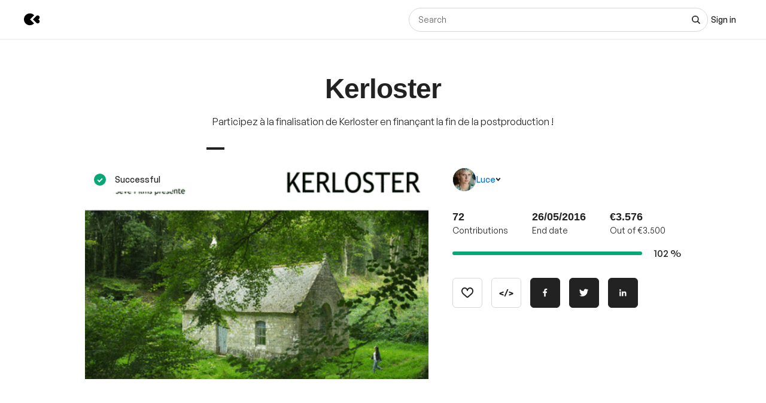

--- FILE ---
content_type: application/javascript
request_url: https://djxmmoom3injc.cloudfront.net/assets/outdated-browser-rework-d6b90ce211c095c870696ba5396f7b05060a9fe2185923b2759088f0b8b77a3d.js
body_size: 13228
content:
/**
 * Script from
 * https://github.com/mikemaccana/outdated-browser-rework/
 * Commit 911e135, 7 Aug 2019
 */

/**
 * CHANGES:
 * - Removed locales for smaller file size.
 * - Removed source map URL.
 * - Updated ua-parser-js to v0.7.20
 */

(function(f){if(typeof exports==="object"&&typeof module!=="undefined"){module.exports=f()}else if(typeof define==="function"&&define.amd){define([],f)}else{var g;if(typeof window!=="undefined"){g=window}else if(typeof global!=="undefined"){g=global}else if(typeof self!=="undefined"){g=self}else{g=this}g.outdatedBrowserRework = f()}})(function(){var define,module,exports;return (function(){function e(t,n,r){function s(o,u){if(!n[o]){if(!t[o]){var a=typeof require=="function"&&require;if(!u&&a)return a(o,!0);if(i)return i(o,!0);var f=new Error("Cannot find module '"+o+"'");throw f.code="MODULE_NOT_FOUND",f}var l=n[o]={exports:{}};t[o][0].call(l.exports,function(e){var n=t[o][1][e];return s(n?n:e)},l,l.exports,e,t,n,r)}return n[o].exports}var i=typeof require=="function"&&require;for(var o=0;o<r.length;o++)s(r[o]);return s}return e})()({1:[function(require,module,exports){
/* Highly dumbed down version of https://github.com/unclechu/node-deep-extend */

/**
 * Extening object that entered in first argument.
 *
 * Returns extended object or false if have no target object or incorrect type.
 *
 * If you wish to clone source object (without modify it), just use empty new
 * object as first argument, like this:
 *   deepExtend({}, yourObj_1, [yourObj_N]);
 */
module.exports = function deepExtend(/*obj_1, [obj_2], [obj_N]*/) {
  if (arguments.length < 1 || typeof arguments[0] !== "object") {
    return false
  }

  if (arguments.length < 2) {
    return arguments[0]
  }

  var target = arguments[0]

  for (var i = 1; i < arguments.length; i++) {
    var obj = arguments[i]

    for (var key in obj) {
      var src = target[key]
      var val = obj[key]

      if (typeof val !== "object" || val === null) {
        target[key] = val

        // just clone arrays (and recursive clone objects inside)
      } else if (typeof src !== "object" || src === null) {
        target[key] = deepExtend({}, val)

        // source value and new value is objects both, extending...
      } else {
        target[key] = deepExtend(src, val)
      }
    }
  }

  return target
}

},{}],2:[function(require,module,exports){
var UserAgentParser = require("ua-parser-js")
var languageMessages = require("./languages.json")
var deepExtend = require("./extend")

var DEFAULTS = {
  Chrome: 57, // Includes Chrome for mobile devices
  Edge: 39,
  Safari: 10,
  "Mobile Safari": 10,
  Opera: 50,
  Firefox: 50,
  Vivaldi: 1,
  IE: false
}

var EDGEHTML_VS_EDGE_VERSIONS = {
  12: 0.1,
  13: 21,
  14: 31,
  15: 39,
  16: 41,
  17: 42,
  18: 44
}

var COLORS = {
  salmon: "#f25648",
  white: "white"
}

var updateDefaults = function(defaults, updatedValues) {
  for (var key in updatedValues) {
    defaults[key] = updatedValues[key]
  }

  return defaults
}

module.exports = function(options) {
  var main = function() {
    // Despite the docs, UA needs to be provided to constructor explicitly:
    // https://github.com/faisalman/ua-parser-js/issues/90
    var parsedUserAgent = new UserAgentParser(window.navigator.userAgent).getResult()

    // Variable definition (before ajax)
    var outdatedUI = document.getElementById("outdated")

    options = options || {}

    var browserLocale = window.navigator.language || window.navigator.userLanguage // Everyone else, IE

    // Set default options
    var browserSupport = options.browserSupport ? updateDefaults(DEFAULTS, options.browserSupport) : DEFAULTS
    // CSS property to check for. You may also like 'borderSpacing', 'boxShadow', 'transform', 'borderImage';
    var requiredCssProperty = options.requiredCssProperty || false
    var backgroundColor = options.backgroundColor || COLORS.salmon
    var textColor = options.textColor || COLORS.white
    var fullscreen = options.fullscreen || false
    var language = options.language || browserLocale.slice(0, 2) // Language code

    var updateSource = "web" // Other possible values are 'googlePlay' or 'appStore'. Determines where we tell users to go for upgrades.

    // Chrome mobile is still Chrome (unlike Safari which is 'Mobile Safari')
    var isAndroid = parsedUserAgent.os.name === "Android"
    if (isAndroid) {
      updateSource = "googlePlay"
    }

    var isAndroidButNotChrome
    if (options.requireChromeOnAndroid) {
      isAndroidButNotChrome = isAndroid && parsedUserAgent.browser.name !== "Chrome"
    }

    if (parsedUserAgent.os.name === "iOS") {
      updateSource = "appStore"
    }

    var done = true

    var changeOpacity = function(opacityValue) {
      outdatedUI.style.opacity = opacityValue / 100
      outdatedUI.style.filter = "alpha(opacity=" + opacityValue + ")"
    }

    var fadeIn = function(opacityValue) {
      changeOpacity(opacityValue)
      if (opacityValue === 1) {
        outdatedUI.style.display = "table"
      }
      if (opacityValue === 100) {
        done = true
      }
    }

    var parseMinorVersion = function (version) {
      return version.replace(/[^\d.]/g,'').split(".")[1];
    }

    var isBrowserUnsupported = function() {
      var browserName = parsedUserAgent.browser.name
      var isUnsupported = false
      if (!(browserName in browserSupport)) {
        if (!options.isUnknownBrowserOK) {
          isUnsupported = true
        }
      } else if (!browserSupport[browserName]) {
        isUnsupported = true
      }
      return isUnsupported;
    }

    var isBrowserOutOfDate = function() {
      var browserName = parsedUserAgent.browser.name
      var browserMajorVersion = parsedUserAgent.browser.major
      if (browserName === "Edge") {
        browserMajorVersion = EDGEHTML_VS_EDGE_VERSIONS[browserMajorVersion]
      }
      var isOutOfDate = false
      if (isBrowserUnsupported()) {
        isOutOfDate = true;
      } else if (browserName in browserSupport) {
        var minVersion = browserSupport[browserName];
        if (typeof minVersion == 'object') {
          var minMajorVersion = minVersion.major;
          var minMinorVersion = minVersion.minor;

          if (browserMajorVersion < minMajorVersion) {
            isOutOfDate = true
          } else if (browserMajorVersion == minMajorVersion) {
            var browserMinorVersion = parseMinorVersion(parsedUserAgent.browser.version)

            if (browserMinorVersion < minMinorVersion) {
              isOutOfDate = true
            }
          }
        } else if (browserMajorVersion < minVersion) {
          isOutOfDate = true
        }
      }
      return isOutOfDate
    }

    // Returns true if a browser supports a css3 property
    var isPropertySupported = function(property) {
      if (!property) {
        return true
      }
      var div = document.createElement("div")
      var vendorPrefixes = ["khtml", "ms", "o", "moz", "webkit"]
      var count = vendorPrefixes.length

      // Note: HTMLElement.style.hasOwnProperty seems broken in Edge
      if (property in div.style) {
        return true
      }

      property = property.replace(/^[a-z]/, function(val) {
        return val.toUpperCase()
      })

      while (count--) {
        var prefixedProperty = vendorPrefixes[count] + property
        // See comment re: HTMLElement.style.hasOwnProperty above
        if (prefixedProperty in div.style) {
          return true
        }
      }
      return false
    }

    var makeFadeInFunction = function(opacityValue) {
      return function() {
        fadeIn(opacityValue)
      }
    }

    // Style element explicitly - TODO: investigate and delete if not needed
    var startStylesAndEvents = function() {
      var buttonClose = document.getElementById("buttonCloseUpdateBrowser")
      var buttonUpdate = document.getElementById("buttonUpdateBrowser")

      //check settings attributes
      outdatedUI.style.backgroundColor = backgroundColor
      //way too hard to put !important on IE6
      outdatedUI.style.color = textColor
      outdatedUI.children[0].children[0].style.color = textColor
      outdatedUI.children[0].children[1].style.color = textColor

      // Update button is desktop only
      if (buttonUpdate) {
        buttonUpdate.style.color = textColor
        if (buttonUpdate.style.borderColor) {
          buttonUpdate.style.borderColor = textColor
        }

        // Override the update button color to match the background color
        buttonUpdate.onmouseover = function() {
          this.style.color = backgroundColor
          this.style.backgroundColor = textColor
        }

        buttonUpdate.onmouseout = function() {
          this.style.color = textColor
          this.style.backgroundColor = backgroundColor
        }
      }

      buttonClose.style.color = textColor

      buttonClose.onmousedown = function() {
        outdatedUI.style.display = "none"
        return false
      }
    }

    var getmessage = function(lang) {
      var defaultMessages = languageMessages[lang] || languageMessages.en
      var customMessages = options.messages && options.messages[lang]
      var messages = deepExtend({}, defaultMessages, customMessages)

      var updateMessages = {
        web:
          "<p>" +
          messages.update.web +
          '<a id="buttonUpdateBrowser" rel="nofollow" href="' +
          messages.url +
          '">' +
          messages.callToAction +
          "</a></p>",
        googlePlay:
          "<p>" +
          messages.update.googlePlay +
          '<a id="buttonUpdateBrowser" rel="nofollow" href="https://play.google.com/store/apps/details?id=com.android.chrome">' +
          messages.callToAction +
          "</a></p>",
        appStore: "<p>" + messages.update[updateSource] + "</p>"
      }

      var updateMessage = updateMessages[updateSource]

      var browserSupportMessage = messages.outOfDate;
      if (isBrowserUnsupported() && messages.unsupported) {
        browserSupportMessage = messages.unsupported;
      }

      return (
        '<div class="vertical-center"><h6>' +
        browserSupportMessage +
        "</h6>" +
        updateMessage +
        '<p class="last"><a href="#" id="buttonCloseUpdateBrowser" title="' +
        messages.close +
        '">&times;</a></p></div>'
      )
    }

    // Check if browser is supported
    if (isBrowserOutOfDate() || !isPropertySupported(requiredCssProperty) || isAndroidButNotChrome) {
      // This is an outdated browser
      if (done && outdatedUI.style.opacity !== "1") {
        done = false

        for (var opacity = 1; opacity <= 100; opacity++) {
          setTimeout(makeFadeInFunction(opacity), opacity * 8)
        }
      }

      var insertContentHere = document.getElementById("outdated")
      if (fullscreen) {
        insertContentHere.classList.add("fullscreen")
      }
      insertContentHere.innerHTML = getmessage(language)
      startStylesAndEvents()
    }
  }

  // Load main when DOM ready.
  var oldOnload = window.onload
  if (typeof window.onload !== "function") {
    window.onload = main
  } else {
    window.onload = function() {
      if (oldOnload) {
        oldOnload()
      }
      main()
    }
  }
}

},{"./extend":1,"./languages.json":3,"ua-parser-js":4}],3:[function(require,module,exports){
module.exports={
  "en": {
    "outOfDate": "Your browser is out-of-date!",
    "update": {
      "web": "Update your browser to view this website correctly. ",
      "googlePlay": "Please install Chrome from Google Play",
      "appStore": "Please update iOS from the Settings App"
    },
    "url": "http://outdatedbrowser.com/",
    "callToAction": "Update my browser now",
    "close": "Close"
  }
}

},{}],4:[function(require,module,exports){
/*!
 * UAParser.js v0.7.20
 * Lightweight JavaScript-based User-Agent string parser
 * https://github.com/faisalman/ua-parser-js
 *
 * Copyright © 2012-2019 Faisal Salman <f@faisalman.com>
 * Licensed under MIT License
 */

(function (window, undefined) {

    'use strict';

    //////////////
    // Constants
    /////////////


    var LIBVERSION  = '0.7.20',
        EMPTY       = '',
        UNKNOWN     = '?',
        FUNC_TYPE   = 'function',
        UNDEF_TYPE  = 'undefined',
        OBJ_TYPE    = 'object',
        STR_TYPE    = 'string',
        MAJOR       = 'major', // deprecated
        MODEL       = 'model',
        NAME        = 'name',
        TYPE        = 'type',
        VENDOR      = 'vendor',
        VERSION     = 'version',
        ARCHITECTURE= 'architecture',
        CONSOLE     = 'console',
        MOBILE      = 'mobile',
        TABLET      = 'tablet',
        SMARTTV     = 'smarttv',
        WEARABLE    = 'wearable',
        EMBEDDED    = 'embedded';


    ///////////
    // Helper
    //////////


    var util = {
        extend : function (regexes, extensions) {
            var mergedRegexes = {};
            for (var i in regexes) {
                if (extensions[i] && extensions[i].length % 2 === 0) {
                    mergedRegexes[i] = extensions[i].concat(regexes[i]);
                } else {
                    mergedRegexes[i] = regexes[i];
                }
            }
            return mergedRegexes;
        },
        has : function (str1, str2) {
          if (typeof str1 === "string") {
            return str2.toLowerCase().indexOf(str1.toLowerCase()) !== -1;
          } else {
            return false;
          }
        },
        lowerize : function (str) {
            return str.toLowerCase();
        },
        major : function (version) {
            return typeof(version) === STR_TYPE ? version.replace(/[^\d\.]/g,'').split(".")[0] : undefined;
        },
        trim : function (str) {
          return str.replace(/^[\s\uFEFF\xA0]+|[\s\uFEFF\xA0]+$/g, '');
        }
    };


    ///////////////
    // Map helper
    //////////////


    var mapper = {

        rgx : function (ua, arrays) {

            var i = 0, j, k, p, q, matches, match;

            // loop through all regexes maps
            while (i < arrays.length && !matches) {

                var regex = arrays[i],       // even sequence (0,2,4,..)
                    props = arrays[i + 1];   // odd sequence (1,3,5,..)
                j = k = 0;

                // try matching uastring with regexes
                while (j < regex.length && !matches) {

                    matches = regex[j++].exec(ua);

                    if (!!matches) {
                        for (p = 0; p < props.length; p++) {
                            match = matches[++k];
                            q = props[p];
                            // check if given property is actually array
                            if (typeof q === OBJ_TYPE && q.length > 0) {
                                if (q.length == 2) {
                                    if (typeof q[1] == FUNC_TYPE) {
                                        // assign modified match
                                        this[q[0]] = q[1].call(this, match);
                                    } else {
                                        // assign given value, ignore regex match
                                        this[q[0]] = q[1];
                                    }
                                } else if (q.length == 3) {
                                    // check whether function or regex
                                    if (typeof q[1] === FUNC_TYPE && !(q[1].exec && q[1].test)) {
                                        // call function (usually string mapper)
                                        this[q[0]] = match ? q[1].call(this, match, q[2]) : undefined;
                                    } else {
                                        // sanitize match using given regex
                                        this[q[0]] = match ? match.replace(q[1], q[2]) : undefined;
                                    }
                                } else if (q.length == 4) {
                                        this[q[0]] = match ? q[3].call(this, match.replace(q[1], q[2])) : undefined;
                                }
                            } else {
                                this[q] = match ? match : undefined;
                            }
                        }
                    }
                }
                i += 2;
            }
        },

        str : function (str, map) {

            for (var i in map) {
                // check if array
                if (typeof map[i] === OBJ_TYPE && map[i].length > 0) {
                    for (var j = 0; j < map[i].length; j++) {
                        if (util.has(map[i][j], str)) {
                            return (i === UNKNOWN) ? undefined : i;
                        }
                    }
                } else if (util.has(map[i], str)) {
                    return (i === UNKNOWN) ? undefined : i;
                }
            }
            return str;
        }
    };


    ///////////////
    // String map
    //////////////


    var maps = {

        browser : {
            oldsafari : {
                version : {
                    '1.0'   : '/8',
                    '1.2'   : '/1',
                    '1.3'   : '/3',
                    '2.0'   : '/412',
                    '2.0.2' : '/416',
                    '2.0.3' : '/417',
                    '2.0.4' : '/419',
                    '?'     : '/'
                }
            }
        },

        device : {
            amazon : {
                model : {
                    'Fire Phone' : ['SD', 'KF']
                }
            },
            sprint : {
                model : {
                    'Evo Shift 4G' : '7373KT'
                },
                vendor : {
                    'HTC'       : 'APA',
                    'Sprint'    : 'Sprint'
                }
            }
        },

        os : {
            windows : {
                version : {
                    'ME'        : '4.90',
                    'NT 3.11'   : 'NT3.51',
                    'NT 4.0'    : 'NT4.0',
                    '2000'      : 'NT 5.0',
                    'XP'        : ['NT 5.1', 'NT 5.2'],
                    'Vista'     : 'NT 6.0',
                    '7'         : 'NT 6.1',
                    '8'         : 'NT 6.2',
                    '8.1'       : 'NT 6.3',
                    '10'        : ['NT 6.4', 'NT 10.0'],
                    'RT'        : 'ARM'
                }
            }
        }
    };


    //////////////
    // Regex map
    /////////////


    var regexes = {

        browser : [[

            // Presto based
            /(opera\smini)\/([\w\.-]+)/i,                                       // Opera Mini
            /(opera\s[mobiletab]+).+version\/([\w\.-]+)/i,                      // Opera Mobi/Tablet
            /(opera).+version\/([\w\.]+)/i,                                     // Opera > 9.80
            /(opera)[\/\s]+([\w\.]+)/i                                          // Opera < 9.80
            ], [NAME, VERSION], [

            /(opios)[\/\s]+([\w\.]+)/i                                          // Opera mini on iphone >= 8.0
            ], [[NAME, 'Opera Mini'], VERSION], [

            /\s(opr)\/([\w\.]+)/i                                               // Opera Webkit
            ], [[NAME, 'Opera'], VERSION], [

            // Mixed
            /(kindle)\/([\w\.]+)/i,                                             // Kindle
            /(lunascape|maxthon|netfront|jasmine|blazer)[\/\s]?([\w\.]*)/i,
                                                                                // Lunascape/Maxthon/Netfront/Jasmine/Blazer

            // Trident based
            /(avant\s|iemobile|slim|baidu)(?:browser)?[\/\s]?([\w\.]*)/i,
                                                                                // Avant/IEMobile/SlimBrowser/Baidu
            /(?:ms|\()(ie)\s([\w\.]+)/i,                                        // Internet Explorer

            // Webkit/KHTML based
            /(rekonq)\/([\w\.]*)/i,                                             // Rekonq
            /(chromium|flock|rockmelt|midori|epiphany|silk|skyfire|ovibrowser|bolt|iron|vivaldi|iridium|phantomjs|bowser|quark|qupzilla|falkon)\/([\w\.-]+)/i
                                                                                // Chromium/Flock/RockMelt/Midori/Epiphany/Silk/Skyfire/Bolt/Iron/Iridium/PhantomJS/Bowser/QupZilla/Falkon
            ], [NAME, VERSION], [

            /(konqueror)\/([\w\.]+)/i                                           // Konqueror
            ], [[NAME, 'Konqueror'], VERSION], [

            /(trident).+rv[:\s]([\w\.]+).+like\sgecko/i                         // IE11
            ], [[NAME, 'IE'], VERSION], [

            /(edge|edgios|edga|edg)\/((\d+)?[\w\.]+)/i                          // Microsoft Edge
            ], [[NAME, 'Edge'], VERSION], [

            /(yabrowser)\/([\w\.]+)/i                                           // Yandex
            ], [[NAME, 'Yandex'], VERSION], [

            /(puffin)\/([\w\.]+)/i                                              // Puffin
            ], [[NAME, 'Puffin'], VERSION], [

            /(focus)\/([\w\.]+)/i                                               // Firefox Focus
            ], [[NAME, 'Firefox Focus'], VERSION], [

            /(opt)\/([\w\.]+)/i                                                 // Opera Touch
            ], [[NAME, 'Opera Touch'], VERSION], [

            /((?:[\s\/])uc?\s?browser|(?:juc.+)ucweb)[\/\s]?([\w\.]+)/i         // UCBrowser
            ], [[NAME, 'UCBrowser'], VERSION], [

            /(comodo_dragon)\/([\w\.]+)/i                                       // Comodo Dragon
            ], [[NAME, /_/g, ' '], VERSION], [

            /(windowswechat qbcore)\/([\w\.]+)/i                                // WeChat Desktop for Windows Built-in Browser
            ], [[NAME, 'WeChat(Win) Desktop'], VERSION], [

            /(micromessenger)\/([\w\.]+)/i                                      // WeChat
            ], [[NAME, 'WeChat'], VERSION], [

            /(brave)\/([\w\.]+)/i                                              // Brave browser
            ], [[NAME, 'Brave'], VERSION], [

            /(qqbrowserlite)\/([\w\.]+)/i                                       // QQBrowserLite
            ], [NAME, VERSION], [

            /(QQ)\/([\d\.]+)/i                                                  // QQ, aka ShouQ
            ], [NAME, VERSION], [

            /m?(qqbrowser)[\/\s]?([\w\.]+)/i                                    // QQBrowser
            ], [NAME, VERSION], [

            /(BIDUBrowser)[\/\s]?([\w\.]+)/i                                    // Baidu Browser
            ], [NAME, VERSION], [

            /(2345Explorer)[\/\s]?([\w\.]+)/i                                   // 2345 Browser
            ], [NAME, VERSION], [

            /(MetaSr)[\/\s]?([\w\.]+)/i                                         // SouGouBrowser
            ], [NAME], [

            /(LBBROWSER)/i                                      // LieBao Browser
            ], [NAME], [

            /xiaomi\/miuibrowser\/([\w\.]+)/i                                   // MIUI Browser
            ], [VERSION, [NAME, 'MIUI Browser']], [

            /;fbav\/([\w\.]+);/i                                                // Facebook App for iOS & Android
            ], [VERSION, [NAME, 'Facebook']], [

            /safari\s(line)\/([\w\.]+)/i,                                       // Line App for iOS
            /android.+(line)\/([\w\.]+)\/iab/i                                  // Line App for Android
            ], [NAME, VERSION], [

            /headlesschrome(?:\/([\w\.]+)|\s)/i                                 // Chrome Headless
            ], [VERSION, [NAME, 'Chrome Headless']], [

            /\swv\).+(chrome)\/([\w\.]+)/i                                      // Chrome WebView
            ], [[NAME, /(.+)/, '$1 WebView'], VERSION], [

            /((?:oculus|samsung)browser)\/([\w\.]+)/i
            ], [[NAME, /(.+(?:g|us))(.+)/, '$1 $2'], VERSION], [                // Oculus / Samsung Browser

            /android.+version\/([\w\.]+)\s+(?:mobile\s?safari|safari)*/i        // Android Browser
            ], [VERSION, [NAME, 'Android Browser']], [

            /(sailfishbrowser)\/([\w\.]+)/i                                     // Sailfish Browser
            ], [[NAME, 'Sailfish Browser'], VERSION], [

            /(chrome|omniweb|arora|[tizenoka]{5}\s?browser)\/v?([\w\.]+)/i
                                                                                // Chrome/OmniWeb/Arora/Tizen/Nokia
            ], [NAME, VERSION], [

            /(dolfin)\/([\w\.]+)/i                                              // Dolphin
            ], [[NAME, 'Dolphin'], VERSION], [

            /((?:android.+)crmo|crios)\/([\w\.]+)/i                             // Chrome for Android/iOS
            ], [[NAME, 'Chrome'], VERSION], [

            /(coast)\/([\w\.]+)/i                                               // Opera Coast
            ], [[NAME, 'Opera Coast'], VERSION], [

            /fxios\/([\w\.-]+)/i                                                // Firefox for iOS
            ], [VERSION, [NAME, 'Firefox']], [

            /version\/([\w\.]+).+?mobile\/\w+\s(safari)/i                       // Mobile Safari
            ], [VERSION, [NAME, 'Mobile Safari']], [

            /version\/([\w\.]+).+?(mobile\s?safari|safari)/i                    // Safari & Safari Mobile
            ], [VERSION, NAME], [

            /webkit.+?(gsa)\/([\w\.]+).+?(mobile\s?safari|safari)(\/[\w\.]+)/i  // Google Search Appliance on iOS
            ], [[NAME, 'GSA'], VERSION], [

            /webkit.+?(mobile\s?safari|safari)(\/[\w\.]+)/i                     // Safari < 3.0
            ], [NAME, [VERSION, mapper.str, maps.browser.oldsafari.version]], [

            /(webkit|khtml)\/([\w\.]+)/i
            ], [NAME, VERSION], [

            // Gecko based
            /(navigator|netscape)\/([\w\.-]+)/i                                 // Netscape
            ], [[NAME, 'Netscape'], VERSION], [
            /(swiftfox)/i,                                                      // Swiftfox
            /(icedragon|iceweasel|camino|chimera|fennec|maemo\sbrowser|minimo|conkeror)[\/\s]?([\w\.\+]+)/i,
                                                                                // IceDragon/Iceweasel/Camino/Chimera/Fennec/Maemo/Minimo/Conkeror
            /(firefox|seamonkey|k-meleon|icecat|iceape|firebird|phoenix|palemoon|basilisk|waterfox)\/([\w\.-]+)$/i,

                                                                                // Firefox/SeaMonkey/K-Meleon/IceCat/IceApe/Firebird/Phoenix
            /(mozilla)\/([\w\.]+).+rv\:.+gecko\/\d+/i,                          // Mozilla

            // Other
            /(polaris|lynx|dillo|icab|doris|amaya|w3m|netsurf|sleipnir)[\/\s]?([\w\.]+)/i,
                                                                                // Polaris/Lynx/Dillo/iCab/Doris/Amaya/w3m/NetSurf/Sleipnir
            /(links)\s\(([\w\.]+)/i,                                            // Links
            /(gobrowser)\/?([\w\.]*)/i,                                         // GoBrowser
            /(ice\s?browser)\/v?([\w\._]+)/i,                                   // ICE Browser
            /(mosaic)[\/\s]([\w\.]+)/i                                          // Mosaic
            ], [NAME, VERSION]
        ],

        cpu : [[

            /(?:(amd|x(?:(?:86|64)[_-])?|wow|win)64)[;\)]/i                     // AMD64
            ], [[ARCHITECTURE, 'amd64']], [

            /(ia32(?=;))/i                                                      // IA32 (quicktime)
            ], [[ARCHITECTURE, util.lowerize]], [

            /((?:i[346]|x)86)[;\)]/i                                            // IA32
            ], [[ARCHITECTURE, 'ia32']], [

            // PocketPC mistakenly identified as PowerPC
            /windows\s(ce|mobile);\sppc;/i
            ], [[ARCHITECTURE, 'arm']], [

            /((?:ppc|powerpc)(?:64)?)(?:\smac|;|\))/i                           // PowerPC
            ], [[ARCHITECTURE, /ower/, '', util.lowerize]], [

            /(sun4\w)[;\)]/i                                                    // SPARC
            ], [[ARCHITECTURE, 'sparc']], [

            /((?:avr32|ia64(?=;))|68k(?=\))|arm(?:64|(?=v\d+[;l]))|(?=atmel\s)avr|(?:irix|mips|sparc)(?:64)?(?=;)|pa-risc)/i
                                                                                // IA64, 68K, ARM/64, AVR/32, IRIX/64, MIPS/64, SPARC/64, PA-RISC
            ], [[ARCHITECTURE, util.lowerize]]
        ],

        device : [[

            /\((ipad|playbook);[\w\s\),;-]+(rim|apple)/i                        // iPad/PlayBook
            ], [MODEL, VENDOR, [TYPE, TABLET]], [

            /applecoremedia\/[\w\.]+ \((ipad)/                                  // iPad
            ], [MODEL, [VENDOR, 'Apple'], [TYPE, TABLET]], [

            /(apple\s{0,1}tv)/i                                                 // Apple TV
            ], [[MODEL, 'Apple TV'], [VENDOR, 'Apple']], [

            /(archos)\s(gamepad2?)/i,                                           // Archos
            /(hp).+(touchpad)/i,                                                // HP TouchPad
            /(hp).+(tablet)/i,                                                  // HP Tablet
            /(kindle)\/([\w\.]+)/i,                                             // Kindle
            /\s(nook)[\w\s]+build\/(\w+)/i,                                     // Nook
            /(dell)\s(strea[kpr\s\d]*[\dko])/i                                  // Dell Streak
            ], [VENDOR, MODEL, [TYPE, TABLET]], [

            /(kf[A-z]+)\sbuild\/.+silk\//i                                      // Kindle Fire HD
            ], [MODEL, [VENDOR, 'Amazon'], [TYPE, TABLET]], [
            /(sd|kf)[0349hijorstuw]+\sbuild\/.+silk\//i                         // Fire Phone
            ], [[MODEL, mapper.str, maps.device.amazon.model], [VENDOR, 'Amazon'], [TYPE, MOBILE]], [
            /android.+aft([bms])\sbuild/i                                       // Fire TV
            ], [MODEL, [VENDOR, 'Amazon'], [TYPE, SMARTTV]], [

            /\((ip[honed|\s\w*]+);.+(apple)/i                                   // iPod/iPhone
            ], [MODEL, VENDOR, [TYPE, MOBILE]], [
            /\((ip[honed|\s\w*]+);/i                                            // iPod/iPhone
            ], [MODEL, [VENDOR, 'Apple'], [TYPE, MOBILE]], [

            /(blackberry)[\s-]?(\w+)/i,                                         // BlackBerry
            /(blackberry|benq|palm(?=\-)|sonyericsson|acer|asus|dell|meizu|motorola|polytron)[\s_-]?([\w-]*)/i,
                                                                                // BenQ/Palm/Sony-Ericsson/Acer/Asus/Dell/Meizu/Motorola/Polytron
            /(hp)\s([\w\s]+\w)/i,                                               // HP iPAQ
            /(asus)-?(\w+)/i                                                    // Asus
            ], [VENDOR, MODEL, [TYPE, MOBILE]], [
            /\(bb10;\s(\w+)/i                                                   // BlackBerry 10
            ], [MODEL, [VENDOR, 'BlackBerry'], [TYPE, MOBILE]], [
                                                                                // Asus Tablets
            /android.+(transfo[prime\s]{4,10}\s\w+|eeepc|slider\s\w+|nexus 7|padfone|p00c)/i
            ], [MODEL, [VENDOR, 'Asus'], [TYPE, TABLET]], [

            /(sony)\s(tablet\s[ps])\sbuild\//i,                                  // Sony
            /(sony)?(?:sgp.+)\sbuild\//i
            ], [[VENDOR, 'Sony'], [MODEL, 'Xperia Tablet'], [TYPE, TABLET]], [
            /android.+\s([c-g]\d{4}|so[-l]\w+)(?=\sbuild\/|\).+chrome\/(?![1-6]{0,1}\d\.))/i
            ], [MODEL, [VENDOR, 'Sony'], [TYPE, MOBILE]], [

            /\s(ouya)\s/i,                                                      // Ouya
            /(nintendo)\s([wids3u]+)/i                                          // Nintendo
            ], [VENDOR, MODEL, [TYPE, CONSOLE]], [

            /android.+;\s(shield)\sbuild/i                                      // Nvidia
            ], [MODEL, [VENDOR, 'Nvidia'], [TYPE, CONSOLE]], [

            /(playstation\s[34portablevi]+)/i                                   // Playstation
            ], [MODEL, [VENDOR, 'Sony'], [TYPE, CONSOLE]], [

            /(sprint\s(\w+))/i                                                  // Sprint Phones
            ], [[VENDOR, mapper.str, maps.device.sprint.vendor], [MODEL, mapper.str, maps.device.sprint.model], [TYPE, MOBILE]], [

            /(htc)[;_\s-]+([\w\s]+(?=\)|\sbuild)|\w+)/i,                        // HTC
            /(zte)-(\w*)/i,                                                     // ZTE
            /(alcatel|geeksphone|nexian|panasonic|(?=;\s)sony)[_\s-]?([\w-]*)/i
                                                                                // Alcatel/GeeksPhone/Nexian/Panasonic/Sony
            ], [VENDOR, [MODEL, /_/g, ' '], [TYPE, MOBILE]], [

            /(nexus\s9)/i                                                       // HTC Nexus 9
            ], [MODEL, [VENDOR, 'HTC'], [TYPE, TABLET]], [

            /d\/huawei([\w\s-]+)[;\)]/i,
            /(nexus\s6p)/i                                                      // Huawei
            ], [MODEL, [VENDOR, 'Huawei'], [TYPE, MOBILE]], [

            /(microsoft);\s(lumia[\s\w]+)/i                                     // Microsoft Lumia
            ], [VENDOR, MODEL, [TYPE, MOBILE]], [

            /[\s\(;](xbox(?:\sone)?)[\s\);]/i                                   // Microsoft Xbox
            ], [MODEL, [VENDOR, 'Microsoft'], [TYPE, CONSOLE]], [
            /(kin\.[onetw]{3})/i                                                // Microsoft Kin
            ], [[MODEL, /\./g, ' '], [VENDOR, 'Microsoft'], [TYPE, MOBILE]], [

                                                                                // Motorola
            /\s(milestone|droid(?:[2-4x]|\s(?:bionic|x2|pro|razr))?:?(\s4g)?)[\w\s]+build\//i,
            /mot[\s-]?(\w*)/i,
            /(XT\d{3,4}) build\//i,
            /(nexus\s6)/i
            ], [MODEL, [VENDOR, 'Motorola'], [TYPE, MOBILE]], [
            /android.+\s(mz60\d|xoom[\s2]{0,2})\sbuild\//i
            ], [MODEL, [VENDOR, 'Motorola'], [TYPE, TABLET]], [

            /hbbtv\/\d+\.\d+\.\d+\s+\([\w\s]*;\s*(\w[^;]*);([^;]*)/i            // HbbTV devices
            ], [[VENDOR, util.trim], [MODEL, util.trim], [TYPE, SMARTTV]], [

            /hbbtv.+maple;(\d+)/i
            ], [[MODEL, /^/, 'SmartTV'], [VENDOR, 'Samsung'], [TYPE, SMARTTV]], [

            /\(dtv[\);].+(aquos)/i                                              // Sharp
            ], [MODEL, [VENDOR, 'Sharp'], [TYPE, SMARTTV]], [

            /android.+((sch-i[89]0\d|shw-m380s|gt-p\d{4}|gt-n\d+|sgh-t8[56]9|nexus 10))/i,
            /((SM-T\w+))/i
            ], [[VENDOR, 'Samsung'], MODEL, [TYPE, TABLET]], [                  // Samsung
            /smart-tv.+(samsung)/i
            ], [VENDOR, [TYPE, SMARTTV], MODEL], [
            /((s[cgp]h-\w+|gt-\w+|galaxy\snexus|sm-\w[\w\d]+))/i,
            /(sam[sung]*)[\s-]*(\w+-?[\w-]*)/i,
            /sec-((sgh\w+))/i
            ], [[VENDOR, 'Samsung'], MODEL, [TYPE, MOBILE]], [

            /sie-(\w*)/i                                                        // Siemens
            ], [MODEL, [VENDOR, 'Siemens'], [TYPE, MOBILE]], [

            /(maemo|nokia).*(n900|lumia\s\d+)/i,                                // Nokia
            /(nokia)[\s_-]?([\w-]*)/i
            ], [[VENDOR, 'Nokia'], MODEL, [TYPE, MOBILE]], [

            /android[x\d\.\s;]+\s([ab][1-7]\-?[0178a]\d\d?)/i                   // Acer
            ], [MODEL, [VENDOR, 'Acer'], [TYPE, TABLET]], [

            /android.+([vl]k\-?\d{3})\s+build/i                                 // LG Tablet
            ], [MODEL, [VENDOR, 'LG'], [TYPE, TABLET]], [
            /android\s3\.[\s\w;-]{10}(lg?)-([06cv9]{3,4})/i                     // LG Tablet
            ], [[VENDOR, 'LG'], MODEL, [TYPE, TABLET]], [
            /(lg) netcast\.tv/i                                                 // LG SmartTV
            ], [VENDOR, MODEL, [TYPE, SMARTTV]], [
            /(nexus\s[45])/i,                                                   // LG
            /lg[e;\s\/-]+(\w*)/i,
            /android.+lg(\-?[\d\w]+)\s+build/i
            ], [MODEL, [VENDOR, 'LG'], [TYPE, MOBILE]], [

            /(lenovo)\s?(s(?:5000|6000)(?:[\w-]+)|tab(?:[\s\w]+))/i             // Lenovo tablets
            ], [VENDOR, MODEL, [TYPE, TABLET]], [
            /android.+(ideatab[a-z0-9\-\s]+)/i                                  // Lenovo
            ], [MODEL, [VENDOR, 'Lenovo'], [TYPE, TABLET]], [
            /(lenovo)[_\s-]?([\w-]+)/i
            ], [VENDOR, MODEL, [TYPE, MOBILE]], [

            /linux;.+((jolla));/i                                               // Jolla
            ], [VENDOR, MODEL, [TYPE, MOBILE]], [

            /((pebble))app\/[\d\.]+\s/i                                         // Pebble
            ], [VENDOR, MODEL, [TYPE, WEARABLE]], [

            /android.+;\s(oppo)\s?([\w\s]+)\sbuild/i                            // OPPO
            ], [VENDOR, MODEL, [TYPE, MOBILE]], [

            /crkey/i                                                            // Google Chromecast
            ], [[MODEL, 'Chromecast'], [VENDOR, 'Google']], [

            /android.+;\s(glass)\s\d/i                                          // Google Glass
            ], [MODEL, [VENDOR, 'Google'], [TYPE, WEARABLE]], [

            /android.+;\s(pixel c)[\s)]/i                                       // Google Pixel C
            ], [MODEL, [VENDOR, 'Google'], [TYPE, TABLET]], [

            /android.+;\s(pixel( [23])?( xl)?)[\s)]/i                              // Google Pixel
            ], [MODEL, [VENDOR, 'Google'], [TYPE, MOBILE]], [

            /android.+;\s(\w+)\s+build\/hm\1/i,                                 // Xiaomi Hongmi 'numeric' models
            /android.+(hm[\s\-_]*note?[\s_]*(?:\d\w)?)\s+build/i,               // Xiaomi Hongmi
            /android.+(mi[\s\-_]*(?:a\d|one|one[\s_]plus|note lte)?[\s_]*(?:\d?\w?)[\s_]*(?:plus)?)\s+build/i,
                                                                                // Xiaomi Mi
            /android.+(redmi[\s\-_]*(?:note)?(?:[\s_]*[\w\s]+))\s+build/i       // Redmi Phones
            ], [[MODEL, /_/g, ' '], [VENDOR, 'Xiaomi'], [TYPE, MOBILE]], [
            /android.+(mi[\s\-_]*(?:pad)(?:[\s_]*[\w\s]+))\s+build/i            // Mi Pad tablets
            ],[[MODEL, /_/g, ' '], [VENDOR, 'Xiaomi'], [TYPE, TABLET]], [
            /android.+;\s(m[1-5]\snote)\sbuild/i                                // Meizu
            ], [MODEL, [VENDOR, 'Meizu'], [TYPE, MOBILE]], [
            /(mz)-([\w-]{2,})/i
            ], [[VENDOR, 'Meizu'], MODEL, [TYPE, MOBILE]], [

            /android.+a000(1)\s+build/i,                                        // OnePlus
            /android.+oneplus\s(a\d{4})\s+build/i
            ], [MODEL, [VENDOR, 'OnePlus'], [TYPE, MOBILE]], [

            /android.+[;\/]\s*(RCT[\d\w]+)\s+build/i                            // RCA Tablets
            ], [MODEL, [VENDOR, 'RCA'], [TYPE, TABLET]], [

            /android.+[;\/\s]+(Venue[\d\s]{2,7})\s+build/i                      // Dell Venue Tablets
            ], [MODEL, [VENDOR, 'Dell'], [TYPE, TABLET]], [

            /android.+[;\/]\s*(Q[T|M][\d\w]+)\s+build/i                         // Verizon Tablet
            ], [MODEL, [VENDOR, 'Verizon'], [TYPE, TABLET]], [

            /android.+[;\/]\s+(Barnes[&\s]+Noble\s+|BN[RT])(V?.*)\s+build/i     // Barnes & Noble Tablet
            ], [[VENDOR, 'Barnes & Noble'], MODEL, [TYPE, TABLET]], [

            /android.+[;\/]\s+(TM\d{3}.*\b)\s+build/i                           // Barnes & Noble Tablet
            ], [MODEL, [VENDOR, 'NuVision'], [TYPE, TABLET]], [

            /android.+;\s(k88)\sbuild/i                                         // ZTE K Series Tablet
            ], [MODEL, [VENDOR, 'ZTE'], [TYPE, TABLET]], [

            /android.+[;\/]\s*(gen\d{3})\s+build.*49h/i                         // Swiss GEN Mobile
            ], [MODEL, [VENDOR, 'Swiss'], [TYPE, MOBILE]], [

            /android.+[;\/]\s*(zur\d{3})\s+build/i                              // Swiss ZUR Tablet
            ], [MODEL, [VENDOR, 'Swiss'], [TYPE, TABLET]], [

            /android.+[;\/]\s*((Zeki)?TB.*\b)\s+build/i                         // Zeki Tablets
            ], [MODEL, [VENDOR, 'Zeki'], [TYPE, TABLET]], [

            /(android).+[;\/]\s+([YR]\d{2})\s+build/i,
            /android.+[;\/]\s+(Dragon[\-\s]+Touch\s+|DT)(\w{5})\sbuild/i        // Dragon Touch Tablet
            ], [[VENDOR, 'Dragon Touch'], MODEL, [TYPE, TABLET]], [

            /android.+[;\/]\s*(NS-?\w{0,9})\sbuild/i                            // Insignia Tablets
            ], [MODEL, [VENDOR, 'Insignia'], [TYPE, TABLET]], [

            /android.+[;\/]\s*((NX|Next)-?\w{0,9})\s+build/i                    // NextBook Tablets
            ], [MODEL, [VENDOR, 'NextBook'], [TYPE, TABLET]], [

            /android.+[;\/]\s*(Xtreme\_)?(V(1[045]|2[015]|30|40|60|7[05]|90))\s+build/i
            ], [[VENDOR, 'Voice'], MODEL, [TYPE, MOBILE]], [                    // Voice Xtreme Phones

            /android.+[;\/]\s*(LVTEL\-)?(V1[12])\s+build/i                     // LvTel Phones
            ], [[VENDOR, 'LvTel'], MODEL, [TYPE, MOBILE]], [

            /android.+;\s(PH-1)\s/i
            ], [MODEL, [VENDOR, 'Essential'], [TYPE, MOBILE]], [                // Essential PH-1

            /android.+[;\/]\s*(V(100MD|700NA|7011|917G).*\b)\s+build/i          // Envizen Tablets
            ], [MODEL, [VENDOR, 'Envizen'], [TYPE, TABLET]], [

            /android.+[;\/]\s*(Le[\s\-]+Pan)[\s\-]+(\w{1,9})\s+build/i          // Le Pan Tablets
            ], [VENDOR, MODEL, [TYPE, TABLET]], [

            /android.+[;\/]\s*(Trio[\s\-]*.*)\s+build/i                         // MachSpeed Tablets
            ], [MODEL, [VENDOR, 'MachSpeed'], [TYPE, TABLET]], [

            /android.+[;\/]\s*(Trinity)[\-\s]*(T\d{3})\s+build/i                // Trinity Tablets
            ], [VENDOR, MODEL, [TYPE, TABLET]], [

            /android.+[;\/]\s*TU_(1491)\s+build/i                               // Rotor Tablets
            ], [MODEL, [VENDOR, 'Rotor'], [TYPE, TABLET]], [

            /android.+(KS(.+))\s+build/i                                        // Amazon Kindle Tablets
            ], [MODEL, [VENDOR, 'Amazon'], [TYPE, TABLET]], [

            /android.+(Gigaset)[\s\-]+(Q\w{1,9})\s+build/i                      // Gigaset Tablets
            ], [VENDOR, MODEL, [TYPE, TABLET]], [

            /\s(tablet|tab)[;\/]/i,                                             // Unidentifiable Tablet
            /\s(mobile)(?:[;\/]|\ssafari)/i                                     // Unidentifiable Mobile
            ], [[TYPE, util.lowerize], VENDOR, MODEL], [

            /[\s\/\(](smart-?tv)[;\)]/i                                         // SmartTV
            ], [[TYPE, SMARTTV]], [

            /(android[\w\.\s\-]{0,9});.+build/i                                 // Generic Android Device
            ], [MODEL, [VENDOR, 'Generic']]
        ],

        engine : [[

            /windows.+\sedge\/([\w\.]+)/i                                       // EdgeHTML
            ], [VERSION, [NAME, 'EdgeHTML']], [

            /webkit\/537\.36.+chrome\/(?!27)/i                                  // Blink
            ], [[NAME, 'Blink']], [

            /(presto)\/([\w\.]+)/i,                                             // Presto
            /(webkit|trident|netfront|netsurf|amaya|lynx|w3m|goanna)\/([\w\.]+)/i,
                                                                                // WebKit/Trident/NetFront/NetSurf/Amaya/Lynx/w3m/Goanna
            /(khtml|tasman|links)[\/\s]\(?([\w\.]+)/i,                          // KHTML/Tasman/Links
            /(icab)[\/\s]([23]\.[\d\.]+)/i                                      // iCab
            ], [NAME, VERSION], [

            /rv\:([\w\.]{1,9}).+(gecko)/i                                       // Gecko
            ], [VERSION, NAME]
        ],

        os : [[

            // Windows based
            /microsoft\s(windows)\s(vista|xp)/i                                 // Windows (iTunes)
            ], [NAME, VERSION], [
            /(windows)\snt\s6\.2;\s(arm)/i,                                     // Windows RT
            /(windows\sphone(?:\sos)*)[\s\/]?([\d\.\s\w]*)/i,                   // Windows Phone
            /(windows\smobile|windows)[\s\/]?([ntce\d\.\s]+\w)/i
            ], [NAME, [VERSION, mapper.str, maps.os.windows.version]], [
            /(win(?=3|9|n)|win\s9x\s)([nt\d\.]+)/i
            ], [[NAME, 'Windows'], [VERSION, mapper.str, maps.os.windows.version]], [

            // Mobile/Embedded OS
            /\((bb)(10);/i                                                      // BlackBerry 10
            ], [[NAME, 'BlackBerry'], VERSION], [
            /(blackberry)\w*\/?([\w\.]*)/i,                                     // Blackberry
            /(tizen)[\/\s]([\w\.]+)/i,                                          // Tizen
            /(android|webos|palm\sos|qnx|bada|rim\stablet\sos|meego|sailfish|contiki)[\/\s-]?([\w\.]*)/i
                                                                                // Android/WebOS/Palm/QNX/Bada/RIM/MeeGo/Contiki/Sailfish OS
            ], [NAME, VERSION], [
            /(symbian\s?os|symbos|s60(?=;))[\/\s-]?([\w\.]*)/i                  // Symbian
            ], [[NAME, 'Symbian'], VERSION], [
            /\((series40);/i                                                    // Series 40
            ], [NAME], [
            /mozilla.+\(mobile;.+gecko.+firefox/i                               // Firefox OS
            ], [[NAME, 'Firefox OS'], VERSION], [

            // Console
            /(nintendo|playstation)\s([wids34portablevu]+)/i,                   // Nintendo/Playstation

            // GNU/Linux based
            /(mint)[\/\s\(]?(\w*)/i,                                            // Mint
            /(mageia|vectorlinux)[;\s]/i,                                       // Mageia/VectorLinux
            /(joli|[kxln]?ubuntu|debian|suse|opensuse|gentoo|(?=\s)arch|slackware|fedora|mandriva|centos|pclinuxos|redhat|zenwalk|linpus)[\/\s-]?(?!chrom)([\w\.-]*)/i,
                                                                                // Joli/Ubuntu/Debian/SUSE/Gentoo/Arch/Slackware
                                                                                // Fedora/Mandriva/CentOS/PCLinuxOS/RedHat/Zenwalk/Linpus
            /(hurd|linux)\s?([\w\.]*)/i,                                        // Hurd/Linux
            /(gnu)\s?([\w\.]*)/i                                                // GNU
            ], [NAME, VERSION], [

            /(cros)\s[\w]+\s([\w\.]+\w)/i                                       // Chromium OS
            ], [[NAME, 'Chromium OS'], VERSION],[

            // Solaris
            /(sunos)\s?([\w\.\d]*)/i                                            // Solaris
            ], [[NAME, 'Solaris'], VERSION], [

            // BSD based
            /\s([frentopc-]{0,4}bsd|dragonfly)\s?([\w\.]*)/i                    // FreeBSD/NetBSD/OpenBSD/PC-BSD/DragonFly
            ], [NAME, VERSION],[

            /(haiku)\s(\w+)/i                                                   // Haiku
            ], [NAME, VERSION],[

            /cfnetwork\/.+darwin/i,
            /ip[honead]{2,4}(?:.*os\s([\w]+)\slike\smac|;\sopera)/i             // iOS
            ], [[VERSION, /_/g, '.'], [NAME, 'iOS']], [

            /(mac\sos\sx)\s?([\w\s\.]*)/i,
            /(macintosh|mac(?=_powerpc)\s)/i                                    // Mac OS
            ], [[NAME, 'Mac OS'], [VERSION, /_/g, '.']], [

            // Other
            /((?:open)?solaris)[\/\s-]?([\w\.]*)/i,                             // Solaris
            /(aix)\s((\d)(?=\.|\)|\s)[\w\.])*/i,                                // AIX
            /(plan\s9|minix|beos|os\/2|amigaos|morphos|risc\sos|openvms|fuchsia)/i,
                                                                                // Plan9/Minix/BeOS/OS2/AmigaOS/MorphOS/RISCOS/OpenVMS/Fuchsia
            /(unix)\s?([\w\.]*)/i                                               // UNIX
            ], [NAME, VERSION]
        ]
    };


    /////////////////
    // Constructor
    ////////////////
    var UAParser = function (uastring, extensions) {

        if (typeof uastring === 'object') {
            extensions = uastring;
            uastring = undefined;
        }

        if (!(this instanceof UAParser)) {
            return new UAParser(uastring, extensions).getResult();
        }

        var ua = uastring || ((window && window.navigator && window.navigator.userAgent) ? window.navigator.userAgent : EMPTY);
        var rgxmap = extensions ? util.extend(regexes, extensions) : regexes;

        this.getBrowser = function () {
            var browser = { name: undefined, version: undefined };
            mapper.rgx.call(browser, ua, rgxmap.browser);
            browser.major = util.major(browser.version); // deprecated
            return browser;
        };
        this.getCPU = function () {
            var cpu = { architecture: undefined };
            mapper.rgx.call(cpu, ua, rgxmap.cpu);
            return cpu;
        };
        this.getDevice = function () {
            var device = { vendor: undefined, model: undefined, type: undefined };
            mapper.rgx.call(device, ua, rgxmap.device);
            return device;
        };
        this.getEngine = function () {
            var engine = { name: undefined, version: undefined };
            mapper.rgx.call(engine, ua, rgxmap.engine);
            return engine;
        };
        this.getOS = function () {
            var os = { name: undefined, version: undefined };
            mapper.rgx.call(os, ua, rgxmap.os);
            return os;
        };
        this.getResult = function () {
            return {
                ua      : this.getUA(),
                browser : this.getBrowser(),
                engine  : this.getEngine(),
                os      : this.getOS(),
                device  : this.getDevice(),
                cpu     : this.getCPU()
            };
        };
        this.getUA = function () {
            return ua;
        };
        this.setUA = function (uastring) {
            ua = uastring;
            return this;
        };
        return this;
    };

    UAParser.VERSION = LIBVERSION;
    UAParser.BROWSER = {
        NAME    : NAME,
        MAJOR   : MAJOR, // deprecated
        VERSION : VERSION
    };
    UAParser.CPU = {
        ARCHITECTURE : ARCHITECTURE
    };
    UAParser.DEVICE = {
        MODEL   : MODEL,
        VENDOR  : VENDOR,
        TYPE    : TYPE,
        CONSOLE : CONSOLE,
        MOBILE  : MOBILE,
        SMARTTV : SMARTTV,
        TABLET  : TABLET,
        WEARABLE: WEARABLE,
        EMBEDDED: EMBEDDED
    };
    UAParser.ENGINE = {
        NAME    : NAME,
        VERSION : VERSION
    };
    UAParser.OS = {
        NAME    : NAME,
        VERSION : VERSION
    };

    ///////////
    // Export
    //////////


    // check js environment
    if (typeof(exports) !== UNDEF_TYPE) {
        // nodejs env
        if (typeof module !== UNDEF_TYPE && module.exports) {
            exports = module.exports = UAParser;
        }
        exports.UAParser = UAParser;
    } else {
        // requirejs env (optional)
        if (typeof(define) === 'function' && define.amd) {
            define(function () {
                return UAParser;
            });
        } else if (window) {
            // browser env
            window.UAParser = UAParser;
        }
    }

    // jQuery/Zepto specific (optional)
    // Note:
    //   In AMD env the global scope should be kept clean, but jQuery is an exception.
    //   jQuery always exports to global scope, unless jQuery.noConflict(true) is used,
    //   and we should catch that.
    var $ = window && (window.jQuery || window.Zepto);
    if (typeof $ !== UNDEF_TYPE && !$.ua) {
        var parser = new UAParser();
        $.ua = parser.getResult();
        $.ua.get = function () {
            return parser.getUA();
        };
        $.ua.set = function (uastring) {
            parser.setUA(uastring);
            var result = parser.getResult();
            for (var prop in result) {
                $.ua[prop] = result[prop];
            }
        };
    }

})(typeof window === 'object' ? window : this);

},{}]},{},[2])(2)
});
